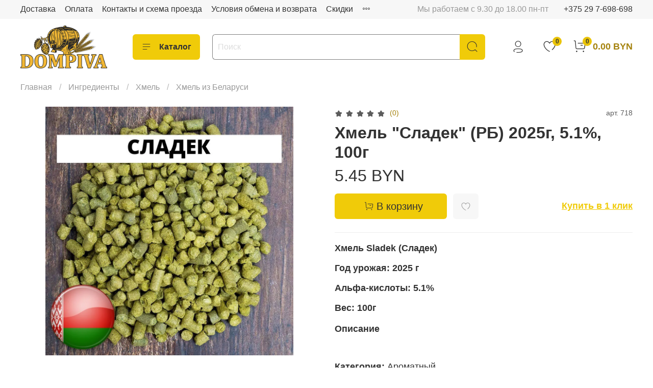

--- FILE ---
content_type: text/html; charset=utf-8
request_url: https://www.google.com/recaptcha/api2/anchor?ar=1&k=6LfXhUEmAAAAAOGNQm5_a2Ach-HWlFKD3Sq7vfFj&co=aHR0cHM6Ly93d3cuZG9tcGl2YS5ieTo0NDM.&hl=ru&v=PoyoqOPhxBO7pBk68S4YbpHZ&size=normal&anchor-ms=20000&execute-ms=30000&cb=syd7i587f5it
body_size: 49594
content:
<!DOCTYPE HTML><html dir="ltr" lang="ru"><head><meta http-equiv="Content-Type" content="text/html; charset=UTF-8">
<meta http-equiv="X-UA-Compatible" content="IE=edge">
<title>reCAPTCHA</title>
<style type="text/css">
/* cyrillic-ext */
@font-face {
  font-family: 'Roboto';
  font-style: normal;
  font-weight: 400;
  font-stretch: 100%;
  src: url(//fonts.gstatic.com/s/roboto/v48/KFO7CnqEu92Fr1ME7kSn66aGLdTylUAMa3GUBHMdazTgWw.woff2) format('woff2');
  unicode-range: U+0460-052F, U+1C80-1C8A, U+20B4, U+2DE0-2DFF, U+A640-A69F, U+FE2E-FE2F;
}
/* cyrillic */
@font-face {
  font-family: 'Roboto';
  font-style: normal;
  font-weight: 400;
  font-stretch: 100%;
  src: url(//fonts.gstatic.com/s/roboto/v48/KFO7CnqEu92Fr1ME7kSn66aGLdTylUAMa3iUBHMdazTgWw.woff2) format('woff2');
  unicode-range: U+0301, U+0400-045F, U+0490-0491, U+04B0-04B1, U+2116;
}
/* greek-ext */
@font-face {
  font-family: 'Roboto';
  font-style: normal;
  font-weight: 400;
  font-stretch: 100%;
  src: url(//fonts.gstatic.com/s/roboto/v48/KFO7CnqEu92Fr1ME7kSn66aGLdTylUAMa3CUBHMdazTgWw.woff2) format('woff2');
  unicode-range: U+1F00-1FFF;
}
/* greek */
@font-face {
  font-family: 'Roboto';
  font-style: normal;
  font-weight: 400;
  font-stretch: 100%;
  src: url(//fonts.gstatic.com/s/roboto/v48/KFO7CnqEu92Fr1ME7kSn66aGLdTylUAMa3-UBHMdazTgWw.woff2) format('woff2');
  unicode-range: U+0370-0377, U+037A-037F, U+0384-038A, U+038C, U+038E-03A1, U+03A3-03FF;
}
/* math */
@font-face {
  font-family: 'Roboto';
  font-style: normal;
  font-weight: 400;
  font-stretch: 100%;
  src: url(//fonts.gstatic.com/s/roboto/v48/KFO7CnqEu92Fr1ME7kSn66aGLdTylUAMawCUBHMdazTgWw.woff2) format('woff2');
  unicode-range: U+0302-0303, U+0305, U+0307-0308, U+0310, U+0312, U+0315, U+031A, U+0326-0327, U+032C, U+032F-0330, U+0332-0333, U+0338, U+033A, U+0346, U+034D, U+0391-03A1, U+03A3-03A9, U+03B1-03C9, U+03D1, U+03D5-03D6, U+03F0-03F1, U+03F4-03F5, U+2016-2017, U+2034-2038, U+203C, U+2040, U+2043, U+2047, U+2050, U+2057, U+205F, U+2070-2071, U+2074-208E, U+2090-209C, U+20D0-20DC, U+20E1, U+20E5-20EF, U+2100-2112, U+2114-2115, U+2117-2121, U+2123-214F, U+2190, U+2192, U+2194-21AE, U+21B0-21E5, U+21F1-21F2, U+21F4-2211, U+2213-2214, U+2216-22FF, U+2308-230B, U+2310, U+2319, U+231C-2321, U+2336-237A, U+237C, U+2395, U+239B-23B7, U+23D0, U+23DC-23E1, U+2474-2475, U+25AF, U+25B3, U+25B7, U+25BD, U+25C1, U+25CA, U+25CC, U+25FB, U+266D-266F, U+27C0-27FF, U+2900-2AFF, U+2B0E-2B11, U+2B30-2B4C, U+2BFE, U+3030, U+FF5B, U+FF5D, U+1D400-1D7FF, U+1EE00-1EEFF;
}
/* symbols */
@font-face {
  font-family: 'Roboto';
  font-style: normal;
  font-weight: 400;
  font-stretch: 100%;
  src: url(//fonts.gstatic.com/s/roboto/v48/KFO7CnqEu92Fr1ME7kSn66aGLdTylUAMaxKUBHMdazTgWw.woff2) format('woff2');
  unicode-range: U+0001-000C, U+000E-001F, U+007F-009F, U+20DD-20E0, U+20E2-20E4, U+2150-218F, U+2190, U+2192, U+2194-2199, U+21AF, U+21E6-21F0, U+21F3, U+2218-2219, U+2299, U+22C4-22C6, U+2300-243F, U+2440-244A, U+2460-24FF, U+25A0-27BF, U+2800-28FF, U+2921-2922, U+2981, U+29BF, U+29EB, U+2B00-2BFF, U+4DC0-4DFF, U+FFF9-FFFB, U+10140-1018E, U+10190-1019C, U+101A0, U+101D0-101FD, U+102E0-102FB, U+10E60-10E7E, U+1D2C0-1D2D3, U+1D2E0-1D37F, U+1F000-1F0FF, U+1F100-1F1AD, U+1F1E6-1F1FF, U+1F30D-1F30F, U+1F315, U+1F31C, U+1F31E, U+1F320-1F32C, U+1F336, U+1F378, U+1F37D, U+1F382, U+1F393-1F39F, U+1F3A7-1F3A8, U+1F3AC-1F3AF, U+1F3C2, U+1F3C4-1F3C6, U+1F3CA-1F3CE, U+1F3D4-1F3E0, U+1F3ED, U+1F3F1-1F3F3, U+1F3F5-1F3F7, U+1F408, U+1F415, U+1F41F, U+1F426, U+1F43F, U+1F441-1F442, U+1F444, U+1F446-1F449, U+1F44C-1F44E, U+1F453, U+1F46A, U+1F47D, U+1F4A3, U+1F4B0, U+1F4B3, U+1F4B9, U+1F4BB, U+1F4BF, U+1F4C8-1F4CB, U+1F4D6, U+1F4DA, U+1F4DF, U+1F4E3-1F4E6, U+1F4EA-1F4ED, U+1F4F7, U+1F4F9-1F4FB, U+1F4FD-1F4FE, U+1F503, U+1F507-1F50B, U+1F50D, U+1F512-1F513, U+1F53E-1F54A, U+1F54F-1F5FA, U+1F610, U+1F650-1F67F, U+1F687, U+1F68D, U+1F691, U+1F694, U+1F698, U+1F6AD, U+1F6B2, U+1F6B9-1F6BA, U+1F6BC, U+1F6C6-1F6CF, U+1F6D3-1F6D7, U+1F6E0-1F6EA, U+1F6F0-1F6F3, U+1F6F7-1F6FC, U+1F700-1F7FF, U+1F800-1F80B, U+1F810-1F847, U+1F850-1F859, U+1F860-1F887, U+1F890-1F8AD, U+1F8B0-1F8BB, U+1F8C0-1F8C1, U+1F900-1F90B, U+1F93B, U+1F946, U+1F984, U+1F996, U+1F9E9, U+1FA00-1FA6F, U+1FA70-1FA7C, U+1FA80-1FA89, U+1FA8F-1FAC6, U+1FACE-1FADC, U+1FADF-1FAE9, U+1FAF0-1FAF8, U+1FB00-1FBFF;
}
/* vietnamese */
@font-face {
  font-family: 'Roboto';
  font-style: normal;
  font-weight: 400;
  font-stretch: 100%;
  src: url(//fonts.gstatic.com/s/roboto/v48/KFO7CnqEu92Fr1ME7kSn66aGLdTylUAMa3OUBHMdazTgWw.woff2) format('woff2');
  unicode-range: U+0102-0103, U+0110-0111, U+0128-0129, U+0168-0169, U+01A0-01A1, U+01AF-01B0, U+0300-0301, U+0303-0304, U+0308-0309, U+0323, U+0329, U+1EA0-1EF9, U+20AB;
}
/* latin-ext */
@font-face {
  font-family: 'Roboto';
  font-style: normal;
  font-weight: 400;
  font-stretch: 100%;
  src: url(//fonts.gstatic.com/s/roboto/v48/KFO7CnqEu92Fr1ME7kSn66aGLdTylUAMa3KUBHMdazTgWw.woff2) format('woff2');
  unicode-range: U+0100-02BA, U+02BD-02C5, U+02C7-02CC, U+02CE-02D7, U+02DD-02FF, U+0304, U+0308, U+0329, U+1D00-1DBF, U+1E00-1E9F, U+1EF2-1EFF, U+2020, U+20A0-20AB, U+20AD-20C0, U+2113, U+2C60-2C7F, U+A720-A7FF;
}
/* latin */
@font-face {
  font-family: 'Roboto';
  font-style: normal;
  font-weight: 400;
  font-stretch: 100%;
  src: url(//fonts.gstatic.com/s/roboto/v48/KFO7CnqEu92Fr1ME7kSn66aGLdTylUAMa3yUBHMdazQ.woff2) format('woff2');
  unicode-range: U+0000-00FF, U+0131, U+0152-0153, U+02BB-02BC, U+02C6, U+02DA, U+02DC, U+0304, U+0308, U+0329, U+2000-206F, U+20AC, U+2122, U+2191, U+2193, U+2212, U+2215, U+FEFF, U+FFFD;
}
/* cyrillic-ext */
@font-face {
  font-family: 'Roboto';
  font-style: normal;
  font-weight: 500;
  font-stretch: 100%;
  src: url(//fonts.gstatic.com/s/roboto/v48/KFO7CnqEu92Fr1ME7kSn66aGLdTylUAMa3GUBHMdazTgWw.woff2) format('woff2');
  unicode-range: U+0460-052F, U+1C80-1C8A, U+20B4, U+2DE0-2DFF, U+A640-A69F, U+FE2E-FE2F;
}
/* cyrillic */
@font-face {
  font-family: 'Roboto';
  font-style: normal;
  font-weight: 500;
  font-stretch: 100%;
  src: url(//fonts.gstatic.com/s/roboto/v48/KFO7CnqEu92Fr1ME7kSn66aGLdTylUAMa3iUBHMdazTgWw.woff2) format('woff2');
  unicode-range: U+0301, U+0400-045F, U+0490-0491, U+04B0-04B1, U+2116;
}
/* greek-ext */
@font-face {
  font-family: 'Roboto';
  font-style: normal;
  font-weight: 500;
  font-stretch: 100%;
  src: url(//fonts.gstatic.com/s/roboto/v48/KFO7CnqEu92Fr1ME7kSn66aGLdTylUAMa3CUBHMdazTgWw.woff2) format('woff2');
  unicode-range: U+1F00-1FFF;
}
/* greek */
@font-face {
  font-family: 'Roboto';
  font-style: normal;
  font-weight: 500;
  font-stretch: 100%;
  src: url(//fonts.gstatic.com/s/roboto/v48/KFO7CnqEu92Fr1ME7kSn66aGLdTylUAMa3-UBHMdazTgWw.woff2) format('woff2');
  unicode-range: U+0370-0377, U+037A-037F, U+0384-038A, U+038C, U+038E-03A1, U+03A3-03FF;
}
/* math */
@font-face {
  font-family: 'Roboto';
  font-style: normal;
  font-weight: 500;
  font-stretch: 100%;
  src: url(//fonts.gstatic.com/s/roboto/v48/KFO7CnqEu92Fr1ME7kSn66aGLdTylUAMawCUBHMdazTgWw.woff2) format('woff2');
  unicode-range: U+0302-0303, U+0305, U+0307-0308, U+0310, U+0312, U+0315, U+031A, U+0326-0327, U+032C, U+032F-0330, U+0332-0333, U+0338, U+033A, U+0346, U+034D, U+0391-03A1, U+03A3-03A9, U+03B1-03C9, U+03D1, U+03D5-03D6, U+03F0-03F1, U+03F4-03F5, U+2016-2017, U+2034-2038, U+203C, U+2040, U+2043, U+2047, U+2050, U+2057, U+205F, U+2070-2071, U+2074-208E, U+2090-209C, U+20D0-20DC, U+20E1, U+20E5-20EF, U+2100-2112, U+2114-2115, U+2117-2121, U+2123-214F, U+2190, U+2192, U+2194-21AE, U+21B0-21E5, U+21F1-21F2, U+21F4-2211, U+2213-2214, U+2216-22FF, U+2308-230B, U+2310, U+2319, U+231C-2321, U+2336-237A, U+237C, U+2395, U+239B-23B7, U+23D0, U+23DC-23E1, U+2474-2475, U+25AF, U+25B3, U+25B7, U+25BD, U+25C1, U+25CA, U+25CC, U+25FB, U+266D-266F, U+27C0-27FF, U+2900-2AFF, U+2B0E-2B11, U+2B30-2B4C, U+2BFE, U+3030, U+FF5B, U+FF5D, U+1D400-1D7FF, U+1EE00-1EEFF;
}
/* symbols */
@font-face {
  font-family: 'Roboto';
  font-style: normal;
  font-weight: 500;
  font-stretch: 100%;
  src: url(//fonts.gstatic.com/s/roboto/v48/KFO7CnqEu92Fr1ME7kSn66aGLdTylUAMaxKUBHMdazTgWw.woff2) format('woff2');
  unicode-range: U+0001-000C, U+000E-001F, U+007F-009F, U+20DD-20E0, U+20E2-20E4, U+2150-218F, U+2190, U+2192, U+2194-2199, U+21AF, U+21E6-21F0, U+21F3, U+2218-2219, U+2299, U+22C4-22C6, U+2300-243F, U+2440-244A, U+2460-24FF, U+25A0-27BF, U+2800-28FF, U+2921-2922, U+2981, U+29BF, U+29EB, U+2B00-2BFF, U+4DC0-4DFF, U+FFF9-FFFB, U+10140-1018E, U+10190-1019C, U+101A0, U+101D0-101FD, U+102E0-102FB, U+10E60-10E7E, U+1D2C0-1D2D3, U+1D2E0-1D37F, U+1F000-1F0FF, U+1F100-1F1AD, U+1F1E6-1F1FF, U+1F30D-1F30F, U+1F315, U+1F31C, U+1F31E, U+1F320-1F32C, U+1F336, U+1F378, U+1F37D, U+1F382, U+1F393-1F39F, U+1F3A7-1F3A8, U+1F3AC-1F3AF, U+1F3C2, U+1F3C4-1F3C6, U+1F3CA-1F3CE, U+1F3D4-1F3E0, U+1F3ED, U+1F3F1-1F3F3, U+1F3F5-1F3F7, U+1F408, U+1F415, U+1F41F, U+1F426, U+1F43F, U+1F441-1F442, U+1F444, U+1F446-1F449, U+1F44C-1F44E, U+1F453, U+1F46A, U+1F47D, U+1F4A3, U+1F4B0, U+1F4B3, U+1F4B9, U+1F4BB, U+1F4BF, U+1F4C8-1F4CB, U+1F4D6, U+1F4DA, U+1F4DF, U+1F4E3-1F4E6, U+1F4EA-1F4ED, U+1F4F7, U+1F4F9-1F4FB, U+1F4FD-1F4FE, U+1F503, U+1F507-1F50B, U+1F50D, U+1F512-1F513, U+1F53E-1F54A, U+1F54F-1F5FA, U+1F610, U+1F650-1F67F, U+1F687, U+1F68D, U+1F691, U+1F694, U+1F698, U+1F6AD, U+1F6B2, U+1F6B9-1F6BA, U+1F6BC, U+1F6C6-1F6CF, U+1F6D3-1F6D7, U+1F6E0-1F6EA, U+1F6F0-1F6F3, U+1F6F7-1F6FC, U+1F700-1F7FF, U+1F800-1F80B, U+1F810-1F847, U+1F850-1F859, U+1F860-1F887, U+1F890-1F8AD, U+1F8B0-1F8BB, U+1F8C0-1F8C1, U+1F900-1F90B, U+1F93B, U+1F946, U+1F984, U+1F996, U+1F9E9, U+1FA00-1FA6F, U+1FA70-1FA7C, U+1FA80-1FA89, U+1FA8F-1FAC6, U+1FACE-1FADC, U+1FADF-1FAE9, U+1FAF0-1FAF8, U+1FB00-1FBFF;
}
/* vietnamese */
@font-face {
  font-family: 'Roboto';
  font-style: normal;
  font-weight: 500;
  font-stretch: 100%;
  src: url(//fonts.gstatic.com/s/roboto/v48/KFO7CnqEu92Fr1ME7kSn66aGLdTylUAMa3OUBHMdazTgWw.woff2) format('woff2');
  unicode-range: U+0102-0103, U+0110-0111, U+0128-0129, U+0168-0169, U+01A0-01A1, U+01AF-01B0, U+0300-0301, U+0303-0304, U+0308-0309, U+0323, U+0329, U+1EA0-1EF9, U+20AB;
}
/* latin-ext */
@font-face {
  font-family: 'Roboto';
  font-style: normal;
  font-weight: 500;
  font-stretch: 100%;
  src: url(//fonts.gstatic.com/s/roboto/v48/KFO7CnqEu92Fr1ME7kSn66aGLdTylUAMa3KUBHMdazTgWw.woff2) format('woff2');
  unicode-range: U+0100-02BA, U+02BD-02C5, U+02C7-02CC, U+02CE-02D7, U+02DD-02FF, U+0304, U+0308, U+0329, U+1D00-1DBF, U+1E00-1E9F, U+1EF2-1EFF, U+2020, U+20A0-20AB, U+20AD-20C0, U+2113, U+2C60-2C7F, U+A720-A7FF;
}
/* latin */
@font-face {
  font-family: 'Roboto';
  font-style: normal;
  font-weight: 500;
  font-stretch: 100%;
  src: url(//fonts.gstatic.com/s/roboto/v48/KFO7CnqEu92Fr1ME7kSn66aGLdTylUAMa3yUBHMdazQ.woff2) format('woff2');
  unicode-range: U+0000-00FF, U+0131, U+0152-0153, U+02BB-02BC, U+02C6, U+02DA, U+02DC, U+0304, U+0308, U+0329, U+2000-206F, U+20AC, U+2122, U+2191, U+2193, U+2212, U+2215, U+FEFF, U+FFFD;
}
/* cyrillic-ext */
@font-face {
  font-family: 'Roboto';
  font-style: normal;
  font-weight: 900;
  font-stretch: 100%;
  src: url(//fonts.gstatic.com/s/roboto/v48/KFO7CnqEu92Fr1ME7kSn66aGLdTylUAMa3GUBHMdazTgWw.woff2) format('woff2');
  unicode-range: U+0460-052F, U+1C80-1C8A, U+20B4, U+2DE0-2DFF, U+A640-A69F, U+FE2E-FE2F;
}
/* cyrillic */
@font-face {
  font-family: 'Roboto';
  font-style: normal;
  font-weight: 900;
  font-stretch: 100%;
  src: url(//fonts.gstatic.com/s/roboto/v48/KFO7CnqEu92Fr1ME7kSn66aGLdTylUAMa3iUBHMdazTgWw.woff2) format('woff2');
  unicode-range: U+0301, U+0400-045F, U+0490-0491, U+04B0-04B1, U+2116;
}
/* greek-ext */
@font-face {
  font-family: 'Roboto';
  font-style: normal;
  font-weight: 900;
  font-stretch: 100%;
  src: url(//fonts.gstatic.com/s/roboto/v48/KFO7CnqEu92Fr1ME7kSn66aGLdTylUAMa3CUBHMdazTgWw.woff2) format('woff2');
  unicode-range: U+1F00-1FFF;
}
/* greek */
@font-face {
  font-family: 'Roboto';
  font-style: normal;
  font-weight: 900;
  font-stretch: 100%;
  src: url(//fonts.gstatic.com/s/roboto/v48/KFO7CnqEu92Fr1ME7kSn66aGLdTylUAMa3-UBHMdazTgWw.woff2) format('woff2');
  unicode-range: U+0370-0377, U+037A-037F, U+0384-038A, U+038C, U+038E-03A1, U+03A3-03FF;
}
/* math */
@font-face {
  font-family: 'Roboto';
  font-style: normal;
  font-weight: 900;
  font-stretch: 100%;
  src: url(//fonts.gstatic.com/s/roboto/v48/KFO7CnqEu92Fr1ME7kSn66aGLdTylUAMawCUBHMdazTgWw.woff2) format('woff2');
  unicode-range: U+0302-0303, U+0305, U+0307-0308, U+0310, U+0312, U+0315, U+031A, U+0326-0327, U+032C, U+032F-0330, U+0332-0333, U+0338, U+033A, U+0346, U+034D, U+0391-03A1, U+03A3-03A9, U+03B1-03C9, U+03D1, U+03D5-03D6, U+03F0-03F1, U+03F4-03F5, U+2016-2017, U+2034-2038, U+203C, U+2040, U+2043, U+2047, U+2050, U+2057, U+205F, U+2070-2071, U+2074-208E, U+2090-209C, U+20D0-20DC, U+20E1, U+20E5-20EF, U+2100-2112, U+2114-2115, U+2117-2121, U+2123-214F, U+2190, U+2192, U+2194-21AE, U+21B0-21E5, U+21F1-21F2, U+21F4-2211, U+2213-2214, U+2216-22FF, U+2308-230B, U+2310, U+2319, U+231C-2321, U+2336-237A, U+237C, U+2395, U+239B-23B7, U+23D0, U+23DC-23E1, U+2474-2475, U+25AF, U+25B3, U+25B7, U+25BD, U+25C1, U+25CA, U+25CC, U+25FB, U+266D-266F, U+27C0-27FF, U+2900-2AFF, U+2B0E-2B11, U+2B30-2B4C, U+2BFE, U+3030, U+FF5B, U+FF5D, U+1D400-1D7FF, U+1EE00-1EEFF;
}
/* symbols */
@font-face {
  font-family: 'Roboto';
  font-style: normal;
  font-weight: 900;
  font-stretch: 100%;
  src: url(//fonts.gstatic.com/s/roboto/v48/KFO7CnqEu92Fr1ME7kSn66aGLdTylUAMaxKUBHMdazTgWw.woff2) format('woff2');
  unicode-range: U+0001-000C, U+000E-001F, U+007F-009F, U+20DD-20E0, U+20E2-20E4, U+2150-218F, U+2190, U+2192, U+2194-2199, U+21AF, U+21E6-21F0, U+21F3, U+2218-2219, U+2299, U+22C4-22C6, U+2300-243F, U+2440-244A, U+2460-24FF, U+25A0-27BF, U+2800-28FF, U+2921-2922, U+2981, U+29BF, U+29EB, U+2B00-2BFF, U+4DC0-4DFF, U+FFF9-FFFB, U+10140-1018E, U+10190-1019C, U+101A0, U+101D0-101FD, U+102E0-102FB, U+10E60-10E7E, U+1D2C0-1D2D3, U+1D2E0-1D37F, U+1F000-1F0FF, U+1F100-1F1AD, U+1F1E6-1F1FF, U+1F30D-1F30F, U+1F315, U+1F31C, U+1F31E, U+1F320-1F32C, U+1F336, U+1F378, U+1F37D, U+1F382, U+1F393-1F39F, U+1F3A7-1F3A8, U+1F3AC-1F3AF, U+1F3C2, U+1F3C4-1F3C6, U+1F3CA-1F3CE, U+1F3D4-1F3E0, U+1F3ED, U+1F3F1-1F3F3, U+1F3F5-1F3F7, U+1F408, U+1F415, U+1F41F, U+1F426, U+1F43F, U+1F441-1F442, U+1F444, U+1F446-1F449, U+1F44C-1F44E, U+1F453, U+1F46A, U+1F47D, U+1F4A3, U+1F4B0, U+1F4B3, U+1F4B9, U+1F4BB, U+1F4BF, U+1F4C8-1F4CB, U+1F4D6, U+1F4DA, U+1F4DF, U+1F4E3-1F4E6, U+1F4EA-1F4ED, U+1F4F7, U+1F4F9-1F4FB, U+1F4FD-1F4FE, U+1F503, U+1F507-1F50B, U+1F50D, U+1F512-1F513, U+1F53E-1F54A, U+1F54F-1F5FA, U+1F610, U+1F650-1F67F, U+1F687, U+1F68D, U+1F691, U+1F694, U+1F698, U+1F6AD, U+1F6B2, U+1F6B9-1F6BA, U+1F6BC, U+1F6C6-1F6CF, U+1F6D3-1F6D7, U+1F6E0-1F6EA, U+1F6F0-1F6F3, U+1F6F7-1F6FC, U+1F700-1F7FF, U+1F800-1F80B, U+1F810-1F847, U+1F850-1F859, U+1F860-1F887, U+1F890-1F8AD, U+1F8B0-1F8BB, U+1F8C0-1F8C1, U+1F900-1F90B, U+1F93B, U+1F946, U+1F984, U+1F996, U+1F9E9, U+1FA00-1FA6F, U+1FA70-1FA7C, U+1FA80-1FA89, U+1FA8F-1FAC6, U+1FACE-1FADC, U+1FADF-1FAE9, U+1FAF0-1FAF8, U+1FB00-1FBFF;
}
/* vietnamese */
@font-face {
  font-family: 'Roboto';
  font-style: normal;
  font-weight: 900;
  font-stretch: 100%;
  src: url(//fonts.gstatic.com/s/roboto/v48/KFO7CnqEu92Fr1ME7kSn66aGLdTylUAMa3OUBHMdazTgWw.woff2) format('woff2');
  unicode-range: U+0102-0103, U+0110-0111, U+0128-0129, U+0168-0169, U+01A0-01A1, U+01AF-01B0, U+0300-0301, U+0303-0304, U+0308-0309, U+0323, U+0329, U+1EA0-1EF9, U+20AB;
}
/* latin-ext */
@font-face {
  font-family: 'Roboto';
  font-style: normal;
  font-weight: 900;
  font-stretch: 100%;
  src: url(//fonts.gstatic.com/s/roboto/v48/KFO7CnqEu92Fr1ME7kSn66aGLdTylUAMa3KUBHMdazTgWw.woff2) format('woff2');
  unicode-range: U+0100-02BA, U+02BD-02C5, U+02C7-02CC, U+02CE-02D7, U+02DD-02FF, U+0304, U+0308, U+0329, U+1D00-1DBF, U+1E00-1E9F, U+1EF2-1EFF, U+2020, U+20A0-20AB, U+20AD-20C0, U+2113, U+2C60-2C7F, U+A720-A7FF;
}
/* latin */
@font-face {
  font-family: 'Roboto';
  font-style: normal;
  font-weight: 900;
  font-stretch: 100%;
  src: url(//fonts.gstatic.com/s/roboto/v48/KFO7CnqEu92Fr1ME7kSn66aGLdTylUAMa3yUBHMdazQ.woff2) format('woff2');
  unicode-range: U+0000-00FF, U+0131, U+0152-0153, U+02BB-02BC, U+02C6, U+02DA, U+02DC, U+0304, U+0308, U+0329, U+2000-206F, U+20AC, U+2122, U+2191, U+2193, U+2212, U+2215, U+FEFF, U+FFFD;
}

</style>
<link rel="stylesheet" type="text/css" href="https://www.gstatic.com/recaptcha/releases/PoyoqOPhxBO7pBk68S4YbpHZ/styles__ltr.css">
<script nonce="fUrYtVs75R-pAT1k88BrVQ" type="text/javascript">window['__recaptcha_api'] = 'https://www.google.com/recaptcha/api2/';</script>
<script type="text/javascript" src="https://www.gstatic.com/recaptcha/releases/PoyoqOPhxBO7pBk68S4YbpHZ/recaptcha__ru.js" nonce="fUrYtVs75R-pAT1k88BrVQ">
      
    </script></head>
<body><div id="rc-anchor-alert" class="rc-anchor-alert"></div>
<input type="hidden" id="recaptcha-token" value="[base64]">
<script type="text/javascript" nonce="fUrYtVs75R-pAT1k88BrVQ">
      recaptcha.anchor.Main.init("[\x22ainput\x22,[\x22bgdata\x22,\x22\x22,\[base64]/[base64]/bmV3IFpbdF0obVswXSk6Sz09Mj9uZXcgWlt0XShtWzBdLG1bMV0pOks9PTM/bmV3IFpbdF0obVswXSxtWzFdLG1bMl0pOks9PTQ/[base64]/[base64]/[base64]/[base64]/[base64]/[base64]/[base64]/[base64]/[base64]/[base64]/[base64]/[base64]/[base64]/[base64]\\u003d\\u003d\x22,\[base64]\\u003d\\u003d\x22,\[base64]/CuX3DoWxjwrDDn8KINiV9WA7DjRtbwrPCmsKpwq/DnCnCmMKfw6VAw6vCosKGw5ZsUsOswoDCgBbDuGfDrXBRKTPCg0U4VAIOw6ROWcOFcAQtVQjDs8Orw6p7w4Bww73DuyPDok7Ds8KcwpDCmMKdwqsDJcOjccOZA1dcOMKTw4bCkBNjA3HDucKvenrCg8KlwqgLw7LCgw/CqFzCl1PCsH3Cs8OfbMKWe8OKNMOKLMOsMF0Uw6YswqdYXMOLCcO4GgcLwr/Co8K5worDlEpPw40uwovCnsKcwpwwbsOew6/DoBDCuW3DrcKXw4FGaMKswowiwqzDqcKwwrjCiS/ClhcrDsO0wrIic8KsPMO0bR9HSVdXw6XDicKPZWFocMOLwo0Xw7EUw6cYHRpgWhYkJMKRT8Ojwp/DvcKmwrvCnWHDnsOzM8KiJMKVNMKcw6nDrcK5w5jCmhrCvzwAEXp9cXvDscOmZMOXB8KzAcKUwqV4BUh3EEzCrynCnXF4wqrDhVtKUcKwwprDo8KEwoJKw7FCw5rDisK/[base64]/Dr8OnRxxBwo4qZyPClGkdcMKNHsONw57CjjbCm8KYwoTCm8OYVsOOVx7CtgJ9w5bDqGTDvsO/w6s8wqPDnsKXFBXDlD4fwofDigpOeTbDhsOPwoAnw6nDsTZlCMKyw7tNwp/DvcKpw4DDn1dYw6zCh8KVwp5QwpB0EsOBw5vCgsKoGcO5PMOjwoXCicKQw6J8w7DCuMKhw7RYUMK8QsOVAMOsw5HCq2jChcO0AAnDinTCnnoNwqfCuMKBJsOcwqEWw5cRFnMOwrUxIMKdw6s5EDkMwrUFwqDDqGzCusOIMUg3woXCjB5DAsOLwovDnMOJwp/[base64]/[base64]/wqQqbsKLBMOrPMKpHhlQwqlgfsOZKELDuTPDuXPCg8ODZRPCmF3CrcOuwqPDr1vCr8OAwpspH14JwrMmw644wpXChcK0CcOlJMK/fAvClcO9EcO6Yw8RwrjCocKnw7jDucKRw5HCmMKJwoNPw5zCmMOPesKxL8Oaw54Rwqsrwp17BlHDiMKXYcOAw6JLwr5Kwp9gMm99wo1Cw7F8F8KPA1pYwq7Dg8Oxw7LDtMKkbgDDkDDDqi/[base64]/eMKVPlzDkcOfO8KfwpTCiQJ7w7PDnWbCpT/Cl8O+w4XDgsOpwrkVw4QfLwkgwqEvXgVPwoTDksO/GsKuw7/CmsK7w4AOF8KWHhpPw4kJD8Khw4cvw41tXcK0w4RKw7A/wqjChcOhCxnDlB3Ci8O0w5PCtktKL8Oww4jDnhE7GFLDmUMuw4IXIsOKw41xd1rDhcKNchwYw5JSUcO/w67Ck8KJPcK4YsK+w53DlcKEciVgwpolesKxRMOQwo7DlV7CisOKw7PCnjI4fcOoJxzCjSAaw5F7X0l/wo3CukpJw7nCl8Osw64aesKEwo3DqsKUIcKawrTDucOXwpLCgxzCiVBhbnHDhsKPIG50wrTDg8KWwqpEw6TDnMO/wqvCjWtNUWIWwoQ6wp7Dnismw4sdw5IJw6zDvMORXMKIecK9wr3CtMKEwq7CiHtKw5rCpcO/[base64]/[base64]/DmMO9Qz9yf8K/OhLClnXCpcOtd3/CjxcfPgfDhDrCl8O4wofDnMONc2/CsyQbwqDDvDxcwo7CoMKhwrFJw7/Dlhd6YTXDlcO+w6hVEcO3woHDnXDDgcO3RgrChUtswq/ChsKrwqFjwrpBMcKVT3AMS8KUw71SOcO9c8KgwoHCi8OpwqzDtwFDZcKWNMKSdiHCjV5IwokHwoA+esOSwpHDnzfCqHEsFMKAS8KlwpEjF20sMyc1dsKswoLCiD7DosKewpfCjgArJzEfRw85w5ERw57Ch1FRwo/CozTCqk3Dg8ObFMKnJMKUwrsaUBjDvcOyMVrDo8KDw4HDlkzCskdSwq/DvxkIwp3CvxHDhMODwpEbwrLDisORw65mwrkIw6F/wq02EcKYIcO0GR7Dk8KWMAUORsKFw6YOw6PDl0/[base64]/Dh8Orw6VgIhZkSMO7MRYZScKwwpZhaMKte8OhW8OlfB/[base64]/DtsKCwqJbJ8K7QkEZScO4UsObwpo0An4/a8OXXULDlwfCgsK3wpnClMO9WsOowpkMw7HDucKUHgPCrsKocMO8fzlPZMO8C27Cpgcdw7TCvz3DmGPCkAnChCTDvGoVwqPDrjrDqMO7Jx8oKMKzwrYdw7xnw6PDjxo3w5NaIcKHdRrCt8OUH8KuX3/[base64]/Cu3PCl8KpacKEwoDChnd9wpPDig14Z8KLL1k4w5YLwocmw7IHwrdEa8OhLcO8WsOQRsOVMMOdw6PDjkjDo07CjMKhw5rDv8KwSTzDqk0pwr/[base64]/DtjxzwonCs3N4cMO9w6cUKnkGwobDv8KgLcKqKR0oUnDDhsKUw7thw6bDpFPCjUTCtgLDu1pcwonDgsORwqoAD8Oww6fCrMK6w7s4dsOtwo3Ci8OmE8KQIcOAwqB0Ch0bw4vDsUjDisO0WsOfw4UFwppQHMOjf8OAwrM2w40pRzzCvBxpw7vCiwEKw6M3PCbCtsOJw4/[base64]/[base64]/wpjDmlLCg8OgdMOVworCgMKjfcONwrtIwqnDlCVuY8Oww7VOPgvDp2nDlsKbwqnDr8Ojw75YwrzCmW86G8OFwrp1woB/w7hQw7XCoMKECcK3w4bDr8K7WTkFYz/CoEhrIcORwqMLVDZGWVzCt3zDuMKvwqEON8Kawq4ZZ8Oqw4PDrcK4W8Kpwq5twoVvw6nCkE/Cky3DvMO6I8OhasKlwpTCp2Jeb0QuwojCgcO+BsOTwqoyacOxZ2/CtcKww53CrT/CuMKrw77CjMONCcOPWTtSQ8OROCEFw5JzwoDDjU1sw5Nqw48iGT3DuMKuw7hmMMKOwpbDon9RbcKmw63DgHvCgyYsw5FewqsRDsK6cmwuworDlsOLCHdhw6sbwqHDqTtdw4/[base64]/CqMOpwqfCinLCusOmwqbCun/[base64]/[base64]/DugjCgmcEwpwVw6rChwE9S8KlO8O1ZMKYw4vDvlR+NUbCjcOvwoINw7g/wo7CjsKcwocVVlc1DMKTUcKgwoRrw5luwqEQSsKGwqlkw49Owosrw5TDosOBB8OCRjVEw6nChcKqG8OEDxPChcOiw4LCqMKUwooyRsKzw5DCoSzDtsKww43CnsOUb8OLwoXCmMO3BMK3wpvDucOmbsOmwplpV8KIwq/CkMKuWcOyF8OpJDHDq10yw6x0w4rDssKcRMKUw7XDswsfwpjCisOqwrBVWGjCtMOQWMKewpDCik/DrgcxwpMBwpggw7Q8Ph/CtWoSwpPCocKJZsOCGHfCm8O3wo4fw4nDijRrwrAhPCbDvVHCpSdEwqNPwrc6w6BZaTjCucKZw6wgaD9ldXZPYHpFcsOPcSwuw4FOw5fCoMOywoRONUF9w5MRBDBVw4nCuMOxO0fCnglXN8K+RVIpYsOJw7bDocO5woMtJ8KaMHI4HsKYVsOGwpsgfsKZU3/CjcKewqfDgMOOJcOwVQjDrsKmw7XCi3/DpsORw6FfwplTw5rDvMOMw58xGGwWbMK+wo15w7PCqFADwoAtEMOhw7cmwooXOsOyW8Klw5rCpcK4bcKxwq0IwqHDisKiJicwMcKucyfCkMOwwp5Aw4BRwo4ZwrDDosOhdMKJw5rCm8KqwrMnT1XDgcKYw7/ClsKTHwt7w67DtcKcOnjCvcKjwqDDq8OjwqnCjsOLw4M0w6fChcKJI8OEZ8OcXi/DtF3DmcKbGQfCocOkwrXCqcORLUU6JVpYwqgWwphXwpF6wpxEU0vChW/DjRjCr2MudsOOEiIYwrkqwobDmwvCqsO4wqY8TMK9fxTDnhjCg8KLVEnCoFDClgQ/Q8OvBXk+Qg/DpsOLw59NwqtvV8Oww5vCoWbDhcOcw50uwqTCkSXDkz8GR03CplAKUsKNKMK8BMKVa8OqK8KAb2TDvsO7NMOIw6/[base64]/CkDN1wrhYScKfMMKowrHCt8OfdQHDvcKbM109wovDucKURCMiwpxhY8OCw47DlsOtwqdow49Fw53CscKvNsOSK1o0O8OHwpQpwozDqsKgbsKNw6HCqRzDm8KwUMKIV8K6w5ldw7DDpxZaw6fDvsOMw53DjHzCpMOBWMKxDE1kOi8/IR1/w6VAf8KBDsK3w5fCgMOrw6PDoDHDjMKdDEzCjgzCoMOIw4FASGQSwrsnw5ZGwozDpMOnw4/DpsKTXsKZJlMhw5ggwpBuwpgdw5HDgMKFcBDDqMKGbn/[base64]/CvcOtAsKFw4g8w7sJw7jDo8ONwokZwr7DocKbw69Nw5PDpMKXwrLCgcKgw7l7LV3CkMOqA8O/w77DqEZ3worDr2pkw5Ynw7oeCsKaw6sEw5RSw4HCj1Rpw5PChMOSLlzDjx8IEmIBw6BhJsO9RgQGwp4Yw4LDrMOvB8K7QcOjSQ7DgMK4QQnCqcKWDkkkE8Khw4DCuj3Do1NkIMKPShrCjMK8fiwmTsOyw67Dh8OyAmdcwoLDuznDkcKQwprCkMOZw68/wqbDpzwPw5xowqxmw6gGcjfCj8Kbw70xwr5bQ0ATw5MnNsOKw4HDpSBYZcOeVsKXLcOiw6HDisOVFMK9KcK0w6nCpSfDklzCtSbDrsKLwqDCrsOlZljDsH9rfcOawo7DmmtbZhx6fDpFYMO/w5R/[base64]/[base64]/DrcOQwrd1W8KPe8KGw7zDgS/CpMKjw7x2BsKjegwhw5cMwptaKcOQeTYcwrBxS8K7UsKkSxvCmjl1DcOwcG3DjBsZLMOUMsORwrZqNsOjdsOwcMKaw5gRYVNPSBXDtxXCrBTDrHV7HADDgsKSw7PCoMOeBBDDpzXCrcOuwq/DrCLDhsKIw4hRK1zCkAhTa1TCrcOVKUFMw4bDt8KTWk03ScOxTm/DrMK5THnCqMO9w7FicEJXD8OKJsKdFB83C1nDujrCjXlMw43Dl8OVwo1NbwHDgXBRDcKbw6rDrTzCq3DDn8Oae8KGwo1CQsOtCS93w6JyXcOeJQQ5woDCoE1tTUh8wqzDghMYw59nw7slJ3kyFMO4w4s5w4N2cMK2w5sdFcKAAsKkLQfDrcOdbyhMw7/Ci8OOfh0bAjLDrcO1w6dlFgIGw5UewrPDscKidcOlwrs2w4/ClGDDiMK2wqzDrMO+QMOibsOWw6rDv8KJVMKQUcKuwq7Doj7Dm2fCr25wEijDocOEwrbDlz/[base64]/CmcOowpBjw7/[base64]/Uz4rwqMoG3XClsOywqofa8KQw4Q6woXDnMKLw4YswqDCjD/Cj8OXw6Muw4nDjcKBwpNdwpwcUMKIJ8KgFCUIw6zDlMOLw4HDh2bDtCUpwrXDtmklNMObMGE7w4oZwrpaCDTDjm5Hw7JwwpbCpsK3wrDCullpM8Kyw57CvsKkOcO/FcOVwrQUwrTCgMO8YsOXQcOsb8K+VjXCrjNSwqHCpsOxw4nDhz/DncOSw4pHN1/[base64]/K8OcEcKOKjAiTTDDscKuDcOfwrR/wr3DiTAgwrgbw6vCscKmWH1KYhI+wp3DsFjCsmfCvgjDscOSJsOjw4zCsC3DkMODTRzDi0R3w4ghGcKtwrPDmcOiNMOYwrjDu8K2InnCjEHCswvCnF/DqAcjw7wkH8O4H8KPw6IbUsKJwpvCnMKmw4w1Dn/DncOYXGJgKMOLQ8OLSwPCoVnCicOKw7Q/alnCoA5IwrA2LcK1aG1/wpvChcOtJcO0wonCrVwEEsKwBCo+ZcKcATbDnMKaekTDi8K7wq9PTsK0w6jDp8OZZmYtcwbCmgotIcOCXh7CqcO/woXCpMO2T8Kkw6tlQ8KVcMK/Ckg+WGPDqyZFwr4cwqLDuMKGCcOPdcO7Z1BMIiDChyghwqjCh2/CqgVDah4uw7YnBcK7w7UDACTCocOdOMKnTcOmb8KVQF8bUS3DghfDocOsc8O5TsOWw5HDoBbCtcKRHRkKDxHCh8O9QwYqHmYeJ8K+w6zDvzbDrxDDqRMSwokGwp3DriLCkCtheMO0w5DDmh/DpsOeGWLCkwVIwpnDmsORwq1cwrUQccOxwo/DnMObOH11RmrCni85wo8EwpZ1OMKTw5HDj8Odw6Ygw58qR2I5VULCk8KXCxjDp8OBacKZXRvCqsK9w6/CoMO/[base64]/[base64]/K8O8ccKuw4DDjlnDgiNuwqvCkMO7w7cAwp9sw5vCtsODYVjDohVgHQ7Ckg7CgBLCkxVLBjbCs8KDJjxDwpHCiW/Dj8O9PMKrNUd0VcOBaMKJw6vCjizCu8KCOMKsw7bCncKpwo4aLEHDs8Khw6Nfw6/Dv8O1KcKzW8ONwpvDuMOywrMSOcOmbcKcDsOdw70nwoJkTEYmaB/Ci8KLMW3DmMOEw6o6w6fDv8Oyak7Cuwh/wqDDtTMwIxMHBsKrJ8KCB2gYw4bDo3tSw4TCuS9BesKcbAzDlsOjwoY5wrdawpY3w47Ci8K2wrjDqWzDgExvw5NGTMKBb3bDuMO5bsOuUA7DigsPw5PCimLChMOlw7fCoFgeOQjCvcKhw5Ntc8KRwopAwonDgS/DnRFTw7kbw7x9wrDDiQBHw4VKHsK1ewpkVSLDm8O8Oi7CpMOgwqdbwqd3w5XChcOFw7sRVcKIwrwZPRfCgsKXw7gew54lecOCw4xsLcKywrfCuk/[base64]/CpcKjw6LDtcKkw7YdwqNGPynDoxHDpShVwqXDv2QgJkrDsgdiTkABw4jDiMK6w5J3w4vCq8OdCsODEMKHGMKMf2hlwoLCmxXCoQnDnCrDvkXCq8KfPcOQGFshH1FgHcO2w61Pw6ZKXMK5wq3DmHAFDSEuw5/CpQcTWDzCvwojwpPDnioYBsOlccKVwrvCmW5hwrtvwpPCjMKow5/[base64]/OxbDjQc9wozCt8OyKEwldWoOw6HCpVTChgfCrcKvw5PDpSB7w6hqw4A5AsO1w4TDsFZLwp95LEllw60oAMOPCkrDvEAbw6gcw6DCvlx9Kkhpw4kdJMOYQmF/JMOKB8KZG0Vww4/Dg8K2wokrKnPCsR3Cu1HDoWxODCTCrj7CkcKeOcODwqhhSTcWw4cXOyrCiC58cREVJwBIOAYTwpl4w4hvw5w1BsKjKMK0eVrDriRMNzfDtcOHw5bDmMKVwplrbcOFOUDCq2XDohMPwoxcAsO5FHYxw704wrfCqcOPw4JaKmoGwo1rH1zDssOtfG4TO3U8ExU/dxMtwoxzwq7CtlgRw6JRw4oSw7ddw6Erw51nwrlvw5fCs1XCkwIVw6/DukcWBiArAXEtwpc+KBIhCG/CmsOPwrzCk3rCij/DqzTClyRqUiIsc8OkwrzCsxxabMKPw44EwojCvcO/w7Zxw6NZA8KKGsKyLS/DssK9w4lUOsKqw4Vlwp/[base64]/[base64]/DmcKswo7Dp8KmNMKYbsOHRcOYMMKmXMKpwovCiMOxSMKzTU51wrfChsKxRcKtasOdaGXDqgnCmcOXwonDg8ODAjcTw4LDjcOZwrlVw77Cq8ODwpTDo8K3I2/DjmfDrk/[base64]/[base64]/w4bDisOPdcOyw6TCqFdgPcOEGVnDj3bDp2I+wrR3TMOQAcKrw5TCnCbCnVxdGcKqw7J3bMKiw5XDusKrw71vdDhQwr7CpsOlPVFcQGLCvzoYRcO+XcK6P3Vzw6zDnBPDmcKrLsOJBcKzY8KIEMKRKMOywq5Xwo5WER/DkzU8Nn3DlTjDoRMXwq4wEh03Wj4dFAjCrMKjRsO6LMKkw7bDpwnCpCDDjsOkwobDonJJw5bCksOlw4pfK8KAacOCwoPCvjfCqDPDmihVOsKrc3bDmztZIsKYw602w7VeYsKUYAs/w4/Ckh5qeiEsw5zDl8K6KjLChsKOwoHDlMOew5QgBF88w4jCiMK6w5NwGsKVw4bDh8K9LMKpw5DCnMKjwovClEQxPMKWwq5Aw7Z8F8KJwqLCscKqHy3CscOJfz/CosKFABbCq8K0wrDCoFDDgRXCisKNw5oZw5HCmcOwAV/DvQzCq3LDosO/wo7DqTfDiTBVw6hrecOdTMO9w77DoijDqAXDpT7DvzlKLEglwrYewrTCuwYBQcO2J8Ovw4tUIGsPwrI7cXbDmSTDlsOWw7/DlsONwqkJwqoqw5pOa8O3woMBwpXDmMOaw7YEw7PDqsK5W8OiccO4GcOHNSgGwq0Yw6NiAMORwpw4XwbDgMKbOcKRfFbCisOhwpzDrR3Cs8K0w7M2wpc7woc7w5bCu3cgIMK6LnZ8GsKlw793HToawpPCnQjCuhcSw6TDpFXCrg/ChlwGwqAZwoPCoGFzOD3DtSnDhsKfw4lNw4V2A8Kyw4LDtFfDn8OxwpF5w6rDjMOlwrLCuyHDtcKJw6wmSMOkQAbCgcOsw4lbQmNxw4YmCcOTwo7Cu2DDicOLw57CjDTDo8O/[base64]/XcOiJlPChcK7DsKocwc3fMODwoYZw4N/McOOa1g6wpnCt0IXHcOiKAXCiUrDoMKnwqrClUMdP8KrRMKNDjHDq8O0LSjCn8ONe3rCr8KwGkXDqsKdeCfCoFfChDfCjTPDu0/DgAcxwqTCgsOpaMK/w5o/w5d4w4fCkcOSSkVXcjVVwqDCl8Kzw7gEw5XCmz3Cng4jBUXCncKuWS/Du8K0AkrCqMKAGgXCgjzDuMKXVhPCiwjCt8K2wrlaWsOuKml2w5F9wp3CosKbw6xgWDIQw5zCvcKYL8Onw4nCiMOcw6Ykwro3L0cbfSfCmcKUL2XDgcOGw5bCiGLCqRzCpsK2EMK5w6RwwpDChFlYPgA1w5LCrCjDh8Kow47CrWsVw6kAw7FfdcO/wojDssOFAsKewpFyw5dew5gRa2JWODHCvn7DnxnDqcOeEsKJDzBOw5xKM8OxU1NYw6zDgcKEX3DCh8KJG29rb8KdSMO6CV/CsWAzw5xzHGHDiiIkFW/CrMKYC8OHw57Dvko2wp8ow4EUwqPDiTMew4DDmsO5w6JhwqzDhsKyw5UlcMOswobDlD84JsKSMcO5JyEAw7kYe2fDn8KeSMKnw6BMaMKOVUnDrk7CssKIwojCn8K8w6d6I8KqD8K6wo/DtsOCw7Ruw4TDrSrCgMKKwpoBbQ9MOjIpwofCqMKJd8KfY8KuPSrDnQfCq8KGw4ogwrkiAcOQexRRw6fCpcKNbHRAUQHDmsKKUlfDr0oLTcKmGMOHXSciwqDDtcO4w6rDvQkHcsOGw6PCuMKCw4ksw5pHw5tRwprCkMOVeMK/YcO2w7AXwoQXOsK/M0oOw73CnQYzw5zCgDMEwoHDqlXClVYNwq3CqcO/woVfPizDo8OrwpwAK8OpRMKmw40/KMO5NgwNKnXDgcK5WsOBJsOVbAN/f8OSLMOeYFNndgPDmcO2wp5GY8OdZn0WHChbwrvCsMOnTDzCgDDDnyrChSPCo8KvwoctKsOkwpvCiBbCuMKyEiTDhAwpXjQQQ8KOMcOnfwfDpCsGw4MCDDPDhMKww5HClMOtDB0iw7fDqlFAYzTCu8KCwpzCgsOow6TDnMKhw5HDnsO5wpt/KU3Cp8KQElU9VsOHw7BZwr7ChcOpw5/CuBXDksKPw6/[base64]/Dgj4ewp7DscOtwozCnMOWUsOUwqrCncOiwpMtasOrKjdcwpDCjsKOwqvDg303NWQRNsKxejzCjcKjHzrDvcKIwrLDpMOnw7XCvcO4ZMOVw7zDosOKaMKpQsKswooXEHXCl35DTMKmw6fCmMK8RMKZXcO+w7pjK0/Cn03DlxZDI1MrdSRDHmwQwqM3wqELwofCqMKCNsKDw7DDg19KN3E5e8K5TTjDhcKHw7bDtMO8UXrCiMOqDELDjcKaImTDpzBEwq/Cqm46wrzCqD9vDErDp8O2cCkPZS0hwqHDomITOTAnw4J/[base64]/CpkjCuwDCmcOccwnDl2ZOw4PCrScbw7HDlMKBw5jDvDfChsOaw6tywoPDiXTCvcK/[base64]/CnjfDmcK7wqrDl3gtUMKNwrdgF8O9wo7DrUl3HQzDmBMfwqTDrcK5w5RcaSrCqVJgw4PChShaFmvDkFxERcOEwqZjKsO4Yy1zw4rCrcKvw77DjcK5w5zDoHfDt8O3wp3CunfDvMO0w4XCgcKiw454FAjDiMKIw6TDqsOJOBopBG/DmcOmw5Ubd8OxfsOww5RIesKjw4RUwpjCosOiw4rDj8KFw4rDmU7DjGfCg1zDnsOedcK1acKoWsOYwo/DkcOrdHXDuEdRw6AUwoIXw7vCusK3w7oqw6PCryloL3Y4w6Apw7LDkVjCmntnw6bCpQ0idgHDgDEFwrPCtwbCgsOtS0pKJsOWw6XChcK8w7oiEMKKw7fClDLCjzbDgUQlw5IxdlAKw5B2wpYpw7EBM8OtQRHDjMOVWiDDgk/CqQHCusKQUiAVw5/CocOAEhTDmMKYZMK1wo8UN8Ozw601AlFSVwEuwqTClcOMLMKJw4bDksOmf8Opw6BkfcOCSmLDu2/DrEHDmMKewojDmRFHw5Z5F8OBKcKoM8OFLcOhVWjDisOxwrhjNSDDhi9Zw57CgQJ8w7FGRnlvw7gpwop8w7zDg8OeTMKICztNwq9mJsK0wpzDhcOSSUHDqT4Yw4Zgw4rDv8OYQ1DDj8OlLX3CqsKow6HCjMOrw7/DqMKjSMOhAGLDvMKcIsK8wogfZhHDiMOgwox9VcK3woTDkxcJR8O4fcKUwr7ClMK5Og3Ci8KMNsKKw67DqArCsgXDk8OLCCwbwqXDr8OhYSMNwpwxwqwnFsKewqxMbcKEwq3Dtw3CqyUROcKOw4/CgyBDw6HCjy1Hw71Rw7IYw7Q4bH7DlhnDm2bDuMOMacOdCcK6woXCt8Kowr4SwqvDp8K7L8O7w61zw79cYRsUHhoWw5vCrcOfHRvDncKoUMK0AcOaWEHCtcO/w4XDr1MyaTjDv8KaR8Oiwr0NagvDhl1Kwp7DoGfCjHjDg8OXSMKTaVLDhGPDpxDDiMKcw6XCksOPwozDhC8twpDDgMKnO8Oiw6EIW8K3UMK6w7g5IsKUwqZCX8Kuw7DDlxElIgTCjcKzanF1w5NQw7rCqcOuOsKLwpp/w7TCncOwLXkLJ8KvC8O6wqfCtljCqsKkw5HCpMOXFMOiwoDDh8OsOXTCgcOlFMKQwoI9Ak4BNsKBwo9zL8ODw5DDpAjDg8ONXFXDrC/DhcKCIsOhw6PDmMKLwpEYw5QGw6gyw48OwofCm1hJw7DDgsOAYXpaw7Aywo06w7s2w48gX8KlwqTCnBJ4BMKTBsO4w5PDq8K/[base64]/w7vCnXggw5nCv1RGMsKDRzPDt8KRw47DvsO7VAB+TcK3c3rCv1c2w4LCvMOXKsOSw7HCti7CkinDjHPDugHCs8Obw53DtcK/w4IywrnDv0/DiMKLOwBzw44twr7DvsOCwo/CrMOwwq14wrfDnsKhFUzCnSXCu2pjDcORV8OcPUBZKwTDs2E7w6UVwqbDtUQuwq8rwpFGABfDvMKNwr3Dg8OCa8OBEcOeaHjCs0vCkHXDvcKXbl7CtcKgPQlWwpXDoGLCscKRwr3DnW/CvDIkw7F8dMOlM3UdwqNxNgrCuMO8w7pJw5ZsXnDDtwBFw4grwpnDrHDDv8K0w6hyKxjDixnCp8KhFsKew7t2w4UqOcOyw7DCvVPDpjnCscOWe8OYfHrDgwIyC8O5AiNHw67CtcOmSj/Dt8KDw5xBHxHDp8Ksw5jDp8OHw4JOMmjCiC/CpMKQJSNkBcObEcKUw4zCtcK/JmV+w58Pw5bDm8OWecKZAcK8wpY/DgPDnmIWZcOKw4RRw6/Dl8OJU8KkwojDqj9NdTnDgsKlw5LCrzvCisKgWcKbMsO7WWrCtcOnwr7Ci8OBwp/DrcKgJQ/DrCh+wpcrcMKaM8OqUR3Ckyo5JDEJwrLCtGQBShh+fsKtXcKRwqciwoVXTMK9HgXDkkrCtMKSQVTDlyFmBsKcw4LCo3DDo8KEw6p8ejDCi8OpwqTDiHUAw4PDmQfDtcOnw5TCvgbDm1fDnMKHwo9gAcOKQ8KBw6F4T3XCkVQNMMOywro0wqDDh2LCilDDoMOVwr/[base64]/wqTDhTtcB8OWwo/Dukd9woJ1B8OvdXLCpF7CtsOgw6Ffw5/CgsKlwrvCv8KSblLDlsKUwpA1NcOEwonDu2Arwrs4KgJmwrRRw7bDjsOXcywlw6YzwqvDiMKgN8Odw7d8w60KO8K5wpxkwoXDvBdzDDhRw4Bkw7/[base64]/Dl3hpwrHDssOCfArDt0UDNsOuw73Crk/[base64]/Cmk9QC17CicKZworDmcKOwp3CsMOgw5nDvApFwqTDncOWw7PCqgxKLMOAcy0nRn/Dr27DhmHCicKNTsO3RxoUAsOnw4RUS8KuLsO3wqw+KsKPwpDDicK4wqVxW1V/dGoqwr3DtCA8GMKudlvDo8OWZ3XClDfClsOPwqc6w4fDjMK4wptdT8Ksw58rwqjCv0zCjMOTwqUFR8O6Pi/DhsOJFwsUwrQWTzLDg8OIw4XDnsODw7UaMMK6YC4Rwr9SwrIuw4DDpFopC8O4w7rDnsOpw4rCocK1wrbCtl4ww7/DkMOvw7hUVsKLw49QwozDqmPCl8Ohw5HCiHgZw4lvwp/CugDDp8KqwoVeWMO/[base64]/wrJzPgxGScKrQcOIwoHCnWVgCl3DlMOhCjdARcO+VMO7Ehd8KMKkw7pRw6p7D0rCikgYwrfDtTJXfTF0w6rDmsK5w48zC0rCu8OHwqggDjJWw6ADw5hyI8K0Xy3Cg8OMw5/ClBspUsOCwqs/wr8dZsKXAMOdwrRWTkwaO8Kgwq3Dq3bCikhkwotuw4nDu8KvwrJYGFHChDMvw5cqwqzCrsO6TkZqw67Ckm0dHTgEw4TCnMK/[base64]/DsAkDwrUhJkDCosO9wr97woZrwpgRwrbCjTnDhsO5eirDtGYIF2/ClcKow6zCjsKfNV1Bw6nCscOrwpdzwpIuw6BiEgHDknPDgMKmwpzDgMK9w4wNw7XDgBrCqBcYw6LChsKPChxmwo5Gw5vDjWAFKMOlU8OgCcOsTsOgwrDCrn/DtsKxw6PDs1AxNMKhIMOfGG3Di1hIZsKTc8K3wpDDpkUsQQXDnMK1wqzDp8Kuwqc8ejbDognDnEYNEAtWwoZKRcKuw43Cr8OhwqLDgsOMw4TDq8KwOMKUw6A2IMKhLjEWTwPCi8ORw5QuwqQNwrBrR8OqwpTDjyNtwowGf1R5wrJNwrl9RMKhTMOfw5/CqcO+w6lfw7DDhMOzwrnCtMO2XGjDtwLDoRsiUDBaLkbCosKaYsKOIcKMNsOGbMONe8O0dsKuw4jDslwpVMKjf0Mdw7nCggLCh8O/wqnDuB3DkxA7w6QTwonCnGU/wpjCnMKXwqTDtEfDvXXDsHjCulMew63CsmgQOcKDYCrDrMOEIMKfw63CpTMPfcKMM0TDoUrDpR8kw6Uqw6bDqwvDmEvDrXbCplA7YsO6LMKZA8OIXCzDi8O/w6pYw5DDksONw4zCs8Owwo7CosOXwp3DlsOKw6wJR0FzbVPCrsKXFWBtwq4/[base64]/CgcKfwp7CsMOpXFvDv8Kbwr0Vw7fCqsKrwo9WKMKrT8KrwoXCu8Ouw4lrw79Fe8Oowp3DnsKBXcKxw6lqFsKDwpR8XAnDoSrDjMOwb8OwNMO9wrPDkgVdecOtd8OVwq9gw7oOw4ASw61cBMKaWVbCggI9w54pQXN8KxrCksKQwrRNScONw7/CuMO3w5ZVBCNfOcOzw6dnw55cfSkEWXPDg8KGAm3DtcOnw5oNCzfDiMK+wpzCo23DszbDicKaGEjDrwNKP0nDqsOgw57CoMKHXsOxAmphwr0rw4HCj8O3w6PDoA0Ee3F9BhNQw5pkwoIuw7IRW8KSwoA5woYrwpPCusO7D8KoITB9Wx/DkMO0w6w5JcKlwpkEGcKcwqxWGcOzMsO6bMOfDMKewrjDgwbDjsKlRyNeQMOMw6RSwoPCtWhSeMKFwpw2IwTDhQYcOF42Fi/Ck8KSw5zCkVvCoMKzw5wDw6Mnwr9sA8OCwrUEw6kFw6PDnFBJK8KNw4c+w48+wpTDvVI+GVvCu8O+fTETw47CjMKPwpnDkFvDt8KCED86Y300w7x/wpfDhjDDjCxiwo8xTy3CpsOPS8KsS8O5wrjDg8KZw53CuSXCnj1Lwr3DpMOKwr5jWMOoFETCjsKlWnDDk2xYw4pnw6EzF1XDpmwjw6HDrcK8wqlkwqIXwovClBhpQ8KNw4U7wopdwqkbeSzCil/[base64]/DjURzwr0rwrZAw5vDojLDr8KVWMOYRsOjQMO5H8KYMMK8wr3DsWjCpcKCwp/[base64]/DkHDDlsOWw4fDmsKePcOCD8Ofw5V1JsKwwqMKw6LCicKPVsKLwqTDr0tJwo7DhDsow5lMwovCiUctwq/[base64]/DqDDCk8OFwos2wqpXLFfCmcOkS8OUXBgQGcOjwpvClkfDnQ/DrsKkSsOqw4V9w4rDuRYbw7oEwojDh8O4aDULw51SWsKSDMOyKS5pw4TDk8OfQARnwpjCh24mw49CDsKewpsewrRpwrtEfsO8w5QUw7kATSVOUcOxwrEJwonClScta3fDhRt4wrTDoMOzw40lwqfCsVFDTsOrRMK3f0k0woICw4nDh8OMecOzwqw/w6QdXcKhw6VaHDYiY8KPdMKFwrPDoMK2ecKEWnnDjC10OSMIR153wrbCtsOLEcKRGMOCw6nDqBDColzCkkRLwplywqzDi3kCMT9JfMOeSjpOw5rCgl3CmsKxw4UMwpbCmcK/w6XCi8Kqw5kLwqvCjXx3w6nCgsKcw67CksOow4nDuTZNwqZ/w5HDlsOtwq/DjGfCtMOiw69YOhMHFHrDi3R1UDjDmj7DjzNrdMKWwq3Dk2DCqVdDIsKyw51RSsKhEQbClMKmwrh0CcOBJwvCicOZwpfDgsO0wq7CtAnCmH8zZigZw4HDm8OlFsKRQgp3KsO/w4xUwo3CrcKVwojDmsKhw5bDjMKsU2nChXNcwrEVw6DChMKNcBfDvH4Tw7oBw7zDvcO+wo/Cq3kxwovCpzkjwqNIKFTDkcK1w6zCjMOWUiZIUTZSwqvCm8K6K1bDuD95wrDCpHJswqrDsMOZRFbChVnCgkvCjjrCjcO7HMKswpQHWMK+WcOVw44NdcKjwrJsHsKaw691YgjDi8KqXMO3w5FawrpqH8K2wq/Dr8Oxw5/CqMOmRkssJAEfwqBOCkzCu0Ihw47CgUd0bUvCmsO6Fw8+Y27DjMKdwqwTw6TDqRXDhXbDoGfCnMKCc2UsCXQ/Ly8QNMO7w4dHcCkzesK/d8OwX8OQwog+XVIxcylhwrzCpMOBWnM/HTzCksK9w6E7w7HDkwp1wrgiWQgifMKswroCLcKKJX9owqXDvsKbwo0RwplZw6AhG8OJw4PCmMOYN8KtT0txwo7CrsOYw4DDuE/DpgHDmMKASsO1NXMZw6nDmcKdwpM1F35rw6zDvVDCpMOfaMKiwql+GRPDiCTClmFPwqJgKTpaw4lew4vDrMKdF0rCskHCo8OCRyDCgz3DusOcwrNiwq/DgsOkNELDhnE3dA7DtMO7wrXDg8KNwoZ7dMOIY8KPwqM/Aw4eVMOlwrt7w7l/FjM6OnA5WMOiw586YAgqekbCv8KiAMOPwpLDiGHDosKkShTCnxDDnlB4K8Ocw4wMw7fDvcKbwrFzw7xzw4I2M0QzKEMgEE3ClsKWMMKRVA8/DsK+wolgT8OVwqVxdcKCI2ZPw49uMMOJw43ChsOTWgx9wqk4w6XDnDHDtMK2w6RZYiXDo8KMwrHCoCV1eMOMwozDvhDDjcKQw6p5wpMIGkfDuMKCw5zDqU3Ch8KfVMOAPwlqw7TCmhQ0WQkSwqVLw5bCtMO0wobDgsOlwqnDpWnCmsKuw5s/[base64]/[base64]/Cq8Odw7d/[base64]/DmHDCm8KWJDbCucKfEcK8wqTCtVVlScK8LcOCJcKGFMOrw77ChVDCp8Krd3sXwrJnLsOmLl4ELMKiK8OKw4rDpsKJw4HCh8OHCsKeQCFUw6XClcOWw7FiwofCoX/CjMO8w4bDt1nCkRzDpVEkw4/CnWBcw6LCggvDtnl8wobDmmvDu8OVVHzCgMO4wqpWWMK3O1AUHcKFw7ZCw5LDicKow6PCjh8YesOFw5HDmcK1wrN4wpwNfMKwf2XDp27ClsKjw47CmcKcwqp+wrnCsE/CoHrDlMKkwoI4GGtFKH7CiFbDmzPClcKkw5/DoMOlGMK9aMO1wqpUCsKdwosYw41dwqMdwotOIcKgw7DCgDzCssK/Q1FGK8OKwoDDlz1zwrp/QMOTHMO1dDHCn2NUH07CsQRmw6IbQ8KcJsKhw4DDrVbCtTnDgsKlW8OpwojCnGPCjnDCvlHCgRJAJ8K6wovDkipBwpF/w6DCi3dOHk4YMS8nwpzDkBbDgMO1VC3DvcOmfgNawpoAwqtWwqNawqjDoHQzw7rDmDHCksOkdU3CpngLwofCijABPmLCrCEuWMKXcVDCu28ww5fDt8KrwoMsakTDjGQVIcKmKMOxwo/DkwXCpV7DnsOtV8KSw5PCocOAwqZmRBrCq8KBSMOvwrd6EMOIwo0kwoXChsKEZ8Kaw5URw7caYcOaKk3CrsO2w5B0w5zCvMK8w6TDl8OvTAnDq8KhBDjCoXvCuE7Cl8KDw7UzZcO3ZmFPMBFGZBIrw43ChnI1wqjDrDnDosOgwqZBw4/CkyFMey3DghwzG0rCm24tw69cHh3CkMKOwqzClyELw7N1w6/ChMKiwpvCqiLCjsOEwowpwoTCicObOMKRMBsvw6oRE8OgcMK7aDBLKsK6wpfCiAjDhVZnw7tON8Oaw67DgcOFwr9MR8Orw6fChFzCk3opXXYCw51SJFjCg8K/w5RfNDVmfnoDwo95w4sfF8KhBzFAwpwJw6VteR/DosO5wrxww5vDgnFnQcO9R3JiXcK6w7DDo8O5f8KrBsO4WsKNw7ATFUZ7wqRwDHHCuwjCu8K1w4A8woY0wqsHDFDCq8K7cAg/[base64]/DpsO2w49GGGLDjsKTwo0aYmrCiMKOA8KRbsOkw54Jw7IQKRHDh8O6IcOyCMOQGUjDln4lw7DCpMOcL2DCqlnCjTBew6bCmys9O8OhJcO3wrvCtVwwwrnDjljDjUjCqnjDq3rCozXDn8K/wrwnYMKtWVfDq2fCkMOBQsONfSHDpH7CvybCrXXChcK8PHh4w6sHw7HDjcO6w4/DlTrDusKnw7vCosKjYAPChnHDusOxJsOnaMOUHMO1Z8KBw4PCqsOXw595IWLDtX/DvMObE8KEw7vCtcKJBAcBecOqwrt2awxZwqB5Ag7DmMOmD8KMwqE+acKmw4QFw6vDkMKIw4vDlcOIw7rCn8KNT07Chzg7wrTDogPCql3CqMOkGMOSw7Q0OcOsw6lZaMKFw6R1ZGIow5VLw6nCqcKTw7bDucO9RAtrfsODwqHCm0LCr8OHAMKbwrvDtMOlw53CjC/DpMOOwqJaP8O1HlorGcOJKkfDtnEidcOXb8K/wqxHNMO/wpvCqCM1ZH8lw4onwrXDlMOVw5XCg8K5TyVmbcKPwroDwrrClR1LV8KbwpfCj8OtQmxCTMK/wpt2wqvCgcKjFkPCs0TCi8K+w7d/w5fDgMKEAcKqGQLCtMOkE0nCncO5wp7DpsKVwqR3wobCl8KMEMOwF8KnbyfDsMOIQsOuwpIMYF9Lw5TDs8OiBjgrQsOdw4ofw4fCg8OnK8Kjw7Bxw5RceVNrwoQKwqVadCsEw4Nxw43CucKGw5/CkMOBOR7DgXzDr8OQw5gLwpFRwrQlw7obwrV9wo7CrsOOY8KdMMOPTiR6wr/[base64]/AcOHPsK9wrUnGcK/[base64]/CozfDtMK9KcKGwo5SBMOGGHPClsOOwo7CtmDCjV94wrF8D3seRU8Bwq8swpbCr0lXGcKlw7Z4c8Kaw4XCi8O2wqbDlQVMwroEwr0Ww71CED3DlG8/fMOwwo7DpFDDnUBHU0LCr8OfBMOlwp/DuXXCslkcw5ofwoPCkzXCsinDg8OEHMOcwoo3PGbCksOwU8KhQsKJe8OUSsKpNMKfw6LDtkF6w6EOIksIw5N0wrYcaUAaJMOQHsOkw4/Ch8OuLHrDry5nTWPDuw7DrAnCqMKUc8OKC0/[base64]/Cj2kNbwfCk8KXPMKcQQkidCrCqcOXGEjCqlnCsnjDsjh9wrjDusONIMOzw5TDhMOKw6nDnUIdw77CrjTDlCnCgg9Tw4M/w67DjMKFwr3DqcOrUsKkw5zDt8KjwqDDhlRQNTLCscKfF8KXwp04JyRZw7UQEUrCusKbw77DosOiH2LCsgDCjFbCksOuwoU8bjTCgcOAw75UwoDDlno8c8K6w7cLckHDvEwdw6zCpcOrZsKUFMKTwpsHXcOBw67DjMOhw7Jzd8KSw4/DgCV5bsKbwqLCtlXCncKSeXpUX8OxJMKhwpFTOsKRwrwBdFYFwqQMwqkrw4fCiyzDlsK7bSogwpMFwq8JwoI8\x22],null,[\x22conf\x22,null,\x226LfXhUEmAAAAAOGNQm5_a2Ach-HWlFKD3Sq7vfFj\x22,0,null,null,null,1,[21,125,63,73,95,87,41,43,42,83,102,105,109,121],[1017145,826],0,null,null,null,null,0,null,0,1,700,1,null,0,\[base64]/76lBhnEnQkZnOKMAhk\\u003d\x22,0,0,null,null,1,null,0,0,null,null,null,0],\x22https://www.dompiva.by:443\x22,null,[1,1,1],null,null,null,0,3600,[\x22https://www.google.com/intl/ru/policies/privacy/\x22,\x22https://www.google.com/intl/ru/policies/terms/\x22],\x22i7XbZpePuvFS6boZ+GKm7uh1MzZI41lIg8Yn12pufK8\\u003d\x22,0,0,null,1,1768798299494,0,0,[98],null,[153],\x22RC-FHSurl4gltHaeQ\x22,null,null,null,null,null,\x220dAFcWeA5k4_iAaBG_Bsaq9I6Bni0zmc0Ad8ChYd0dGV6rSGSi7FQddk7UqwaMLQQhZ4TB2BxiHJMDWjqrAbDfYk9RA8-OAQTXTA\x22,1768881099601]");
    </script></body></html>